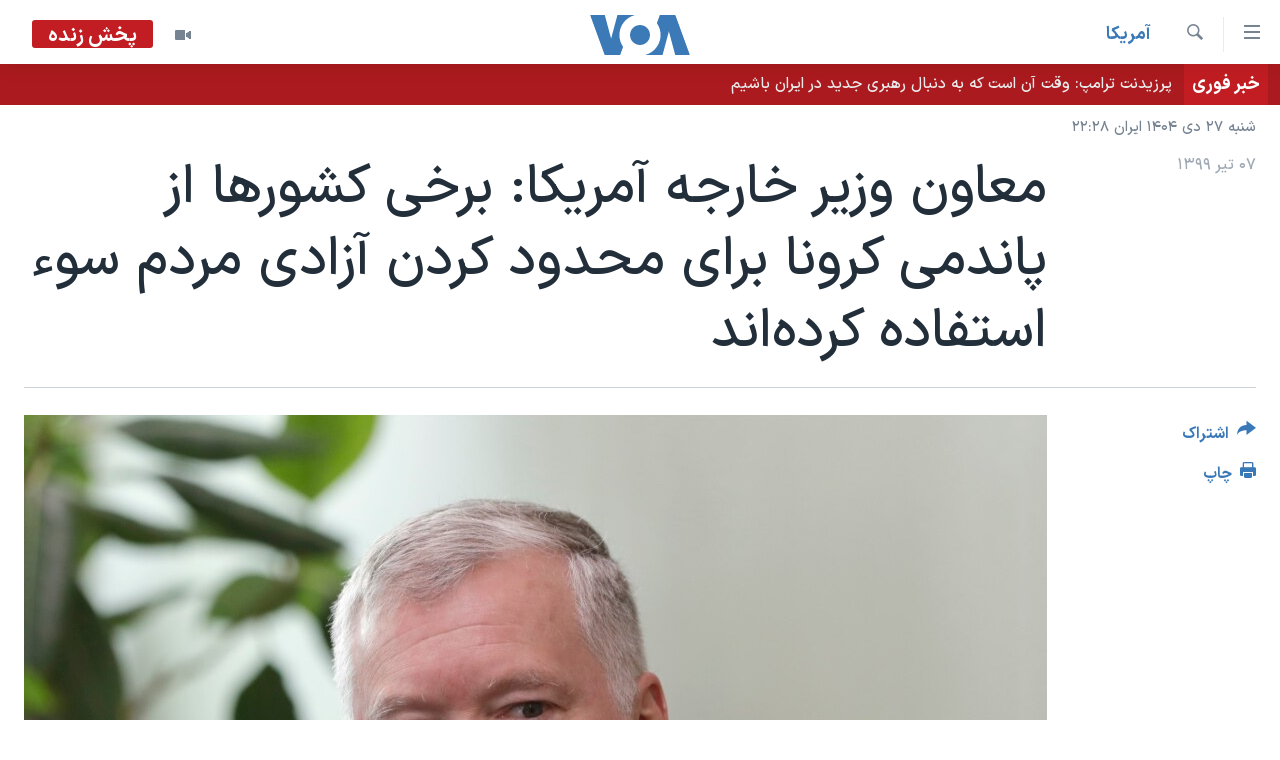

--- FILE ---
content_type: text/html; charset=utf-8
request_url: https://ir.voanews.com/a/persiannewsamerica_us-rights/6096009.html
body_size: 11639
content:

<!DOCTYPE html>
<html lang="fa" dir="rtl" class="no-js">
<head>
<link href="/Content/responsive/VOA/fa-IR/VOA-fa-IR.css?&amp;av=0.0.0.0&amp;cb=306" rel="stylesheet"/>
<script src="https://tags.voanews.com/voa-pangea/prod/utag.sync.js"></script> <script type='text/javascript' src='https://www.youtube.com/iframe_api' async></script>
<script type="text/javascript">
//a general 'js' detection, must be on top level in <head>, due to CSS performance
document.documentElement.className = "js";
var cacheBuster = "306";
var appBaseUrl = "/";
var imgEnhancerBreakpoints = [0, 144, 256, 408, 650, 1023, 1597];
var isLoggingEnabled = false;
var isPreviewPage = false;
var isLivePreviewPage = false;
if (!isPreviewPage) {
window.RFE = window.RFE || {};
window.RFE.cacheEnabledByParam = window.location.href.indexOf('nocache=1') === -1;
const url = new URL(window.location.href);
const params = new URLSearchParams(url.search);
// Remove the 'nocache' parameter
params.delete('nocache');
// Update the URL without the 'nocache' parameter
url.search = params.toString();
window.history.replaceState(null, '', url.toString());
} else {
window.addEventListener('load', function() {
const links = window.document.links;
for (let i = 0; i < links.length; i++) {
links[i].href = '#';
links[i].target = '_self';
}
})
}
var pwaEnabled = false;
var swCacheDisabled;
</script>
<meta charset="utf-8" />
<title>معاون وزیر خارجه آمریکا: برخی کشورها از پاندمی کرونا برای محدود کردن آزادی مردم سوء استفاده کرده‌اند</title>
<meta name="description" content="معاون وزیر خارجه آمریکا روز شنبه در بیانیه‌ای به مناسبت بیستمین سالگرد &#171;جامعه دموکراسی‌ها&#187; گفت، در ماه‌های اخیر شاهد بوده‌ایم برخی حکومت‌ها از پاندمی کرونا برای محدود کرد حقوق بشر و آزادی‌های بنیادین جوامع خود سوء استفاده کرده‌اند." />
<meta name="keywords" content="آمريکا, سرخط خبرها" />
<meta name="viewport" content="width=device-width, initial-scale=1.0" />
<meta http-equiv="X-UA-Compatible" content="IE=edge" />
<meta name="robots" content="max-image-preview:large"><meta property="fb:pages" content="76683931440" />
<meta name="msvalidate.01" content="3286EE554B6F672A6F2E608C02343C0E" />
<link href="https://ir.voanews.com/a/persiannewsamerica_us-rights/6096009.html" rel="canonical" />
<meta name="apple-mobile-web-app-title" content="صدای آمریکا" />
<meta name="apple-mobile-web-app-status-bar-style" content="black" />
<meta name="apple-itunes-app" content="app-id=1334373695, app-argument=//6096009.rtl" />
<meta content="معاون وزیر خارجه آمریکا: برخی کشورها از پاندمی کرونا برای محدود کردن آزادی مردم سوء استفاده کرده‌اند" property="og:title" />
<meta content="معاون وزیر خارجه آمریکا روز شنبه در بیانیه‌ای به مناسبت بیستمین سالگرد «جامعه دموکراسی‌ها» گفت، در ماه‌های اخیر شاهد بوده‌ایم برخی حکومت‌ها از پاندمی کرونا برای محدود کرد حقوق بشر و آزادی‌های بنیادین جوامع خود سوء استفاده کرده‌اند." property="og:description" />
<meta content="article" property="og:type" />
<meta content="https://ir.voanews.com/a/persiannewsamerica_us-rights/6096009.html" property="og:url" />
<meta content="صدای آمریکا" property="og:site_name" />
<meta content="https://www.facebook.com/voafarsi" property="article:publisher" />
<meta content="https://gdb.voanews.com/309835be-2213-4fe1-ab95-8028bea930f2_w1200_h630.jpg" property="og:image" />
<meta content="1200" property="og:image:width" />
<meta content="630" property="og:image:height" />
<meta content="110459702443185" property="fb:app_id" />
<meta content="summary_large_image" name="twitter:card" />
<meta content="@VOAfarsi" name="twitter:site" />
<meta content="https://gdb.voanews.com/309835be-2213-4fe1-ab95-8028bea930f2_w1200_h630.jpg" name="twitter:image" />
<meta content="معاون وزیر خارجه آمریکا: برخی کشورها از پاندمی کرونا برای محدود کردن آزادی مردم سوء استفاده کرده‌اند" name="twitter:title" />
<meta content="معاون وزیر خارجه آمریکا روز شنبه در بیانیه‌ای به مناسبت بیستمین سالگرد «جامعه دموکراسی‌ها» گفت، در ماه‌های اخیر شاهد بوده‌ایم برخی حکومت‌ها از پاندمی کرونا برای محدود کرد حقوق بشر و آزادی‌های بنیادین جوامع خود سوء استفاده کرده‌اند." name="twitter:description" />
<link rel="amphtml" href="https://ir.voanews.com/amp/persiannewsamerica_us-rights/6096009.html" />
<script type="application/ld+json">{"articleSection":"آمريکا","isAccessibleForFree":true,"headline":"معاون وزیر خارجه آمریکا: برخی کشورها از پاندمی کرونا برای محدود کردن آزادی مردم سوء استفاده کرده‌اند","inLanguage":"fa-IR","keywords":"آمريکا, سرخط خبرها","author":{"@type":"Person","name":"صدای آمریکا"},"datePublished":"2020-06-27 18:38:39Z","dateModified":"2020-06-27 18:38:39Z","publisher":{"logo":{"width":512,"height":220,"@type":"ImageObject","url":"https://ir.voanews.com/Content/responsive/VOA/fa-IR/img/logo.png"},"@type":"NewsMediaOrganization","url":"https://ir.voanews.com","sameAs":["https://www.facebook.com/voafarsi","https://telegram.me/farsivoa","https://twitter.com/VOAfarsi","https://www.youtube.com/voafarsi","https://instagram.com/voafarsi/","\r\n\r\nhttps://www.threads.net/@voafarsi"],"name":"صدای آمریکا","alternateName":"صدای آمریکا"},"@context":"https://schema.org","@type":"NewsArticle","mainEntityOfPage":"https://ir.voanews.com/a/persiannewsamerica_us-rights/6096009.html","url":"https://ir.voanews.com/a/persiannewsamerica_us-rights/6096009.html","description":"معاون وزیر خارجه آمریکا روز شنبه در بیانیه‌ای به مناسبت بیستمین سالگرد «جامعه دموکراسی‌ها» گفت، در ماه‌های اخیر شاهد بوده‌ایم برخی حکومت‌ها از پاندمی کرونا برای محدود کرد حقوق بشر و آزادی‌های بنیادین جوامع خود سوء استفاده کرده‌اند.","image":{"width":1080,"height":608,"@type":"ImageObject","url":"https://gdb.voanews.com/309835be-2213-4fe1-ab95-8028bea930f2_w1080_h608.jpg"},"name":"معاون وزیر خارجه آمریکا: برخی کشورها از پاندمی کرونا برای محدود کردن آزادی مردم سوء استفاده کرده‌اند"}</script>
<script src="/Scripts/responsive/infographics.b?v=dVbZ-Cza7s4UoO3BqYSZdbxQZVF4BOLP5EfYDs4kqEo1&amp;av=0.0.0.0&amp;cb=306"></script>
<script src="/Scripts/responsive/loader.b?v=Q26XNwrL6vJYKjqFQRDnx01Lk2pi1mRsuLEaVKMsvpA1&amp;av=0.0.0.0&amp;cb=306"></script>
<link rel="icon" type="image/svg+xml" href="/Content/responsive/VOA/img/webApp/favicon.svg" />
<link rel="alternate icon" href="/Content/responsive/VOA/img/webApp/favicon.ico" />
<link rel="apple-touch-icon" sizes="152x152" href="/Content/responsive/VOA/img/webApp/ico-152x152.png" />
<link rel="apple-touch-icon" sizes="144x144" href="/Content/responsive/VOA/img/webApp/ico-144x144.png" />
<link rel="apple-touch-icon" sizes="114x114" href="/Content/responsive/VOA/img/webApp/ico-114x114.png" />
<link rel="apple-touch-icon" sizes="72x72" href="/Content/responsive/VOA/img/webApp/ico-72x72.png" />
<link rel="apple-touch-icon-precomposed" href="/Content/responsive/VOA/img/webApp/ico-57x57.png" />
<link rel="icon" sizes="192x192" href="/Content/responsive/VOA/img/webApp/ico-192x192.png" />
<link rel="icon" sizes="128x128" href="/Content/responsive/VOA/img/webApp/ico-128x128.png" />
<meta name="msapplication-TileColor" content="#ffffff" />
<meta name="msapplication-TileImage" content="/Content/responsive/VOA/img/webApp/ico-144x144.png" />
<link rel="alternate" type="application/rss+xml" title="VOA - Top Stories [RSS]" href="/api/" />
<link rel="sitemap" type="application/rss+xml" href="/sitemap.xml" />
</head>
<body class=" nav-no-loaded cc_theme pg-article print-lay-article js-category-to-nav nojs-images date-time-enabled">
<script type="text/javascript" >
var analyticsData = {url:"https://ir.voanews.com/a/persiannewsamerica_us-rights/6096009.html",property_id:"476",article_uid:"6096009",page_title:"معاون وزیر خارجه آمریکا: برخی کشورها از پاندمی کرونا برای محدود کردن آزادی مردم سوء استفاده کرده‌اند",page_type:"article",content_type:"article",subcontent_type:"article",last_modified:"2020-06-27 18:38:39Z",pub_datetime:"2020-06-27 18:38:39Z",pub_year:"2020",pub_month:"06",pub_day:"27",pub_hour:"18",pub_weekday:"Saturday",section:"آمريکا",english_section:"s_persian_news_america",byline:"",categories:"s_persian_news_america,s_latest_news",domain:"ir.voanews.com",language:"Persian",language_service:"VOA Persian",platform:"web",copied:"no",copied_article:"",copied_title:"",runs_js:"Yes",cms_release:"8.44.0.0.306",enviro_type:"prod",slug:"persiannewsamerica_us-rights",entity:"VOA",short_language_service:"PER",platform_short:"W",page_name:"معاون وزیر خارجه آمریکا: برخی کشورها از پاندمی کرونا برای محدود کردن آزادی مردم سوء استفاده کرده‌اند"};
</script>
<noscript><iframe src="https://www.googletagmanager.com/ns.html?id=GTM-N8MP7P" height="0" width="0" style="display:none;visibility:hidden"></iframe></noscript><script type="text/javascript" data-cookiecategory="analytics">
var gtmEventObject = Object.assign({}, analyticsData, {event: 'page_meta_ready'});window.dataLayer = window.dataLayer || [];window.dataLayer.push(gtmEventObject);
if (top.location === self.location) { //if not inside of an IFrame
var renderGtm = "true";
if (renderGtm === "true") {
(function(w,d,s,l,i){w[l]=w[l]||[];w[l].push({'gtm.start':new Date().getTime(),event:'gtm.js'});var f=d.getElementsByTagName(s)[0],j=d.createElement(s),dl=l!='dataLayer'?'&l='+l:'';j.async=true;j.src='//www.googletagmanager.com/gtm.js?id='+i+dl;f.parentNode.insertBefore(j,f);})(window,document,'script','dataLayer','GTM-N8MP7P');
}
}
</script>
<!--Analytics tag js version start-->
<script type="text/javascript" data-cookiecategory="analytics">
var utag_data = Object.assign({}, analyticsData, {});
if(typeof(TealiumTagFrom)==='function' && typeof(TealiumTagSearchKeyword)==='function') {
var utag_from=TealiumTagFrom();var utag_searchKeyword=TealiumTagSearchKeyword();
if(utag_searchKeyword!=null && utag_searchKeyword!=='' && utag_data["search_keyword"]==null) utag_data["search_keyword"]=utag_searchKeyword;if(utag_from!=null && utag_from!=='') utag_data["from"]=TealiumTagFrom();}
if(window.top!== window.self&&utag_data.page_type==="snippet"){utag_data.page_type = 'iframe';}
try{if(window.top!==window.self&&window.self.location.hostname===window.top.location.hostname){utag_data.platform = 'self-embed';utag_data.platform_short = 'se';}}catch(e){if(window.top!==window.self&&window.self.location.search.includes("platformType=self-embed")){utag_data.platform = 'cross-promo';utag_data.platform_short = 'cp';}}
(function(a,b,c,d){ a="https://tags.voanews.com/voa-pangea/prod/utag.js"; b=document;c="script";d=b.createElement(c);d.src=a;d.type="text/java"+c;d.async=true; a=b.getElementsByTagName(c)[0];a.parentNode.insertBefore(d,a); })();
</script>
<!--Analytics tag js version end-->
<!-- Analytics tag management NoScript -->
<noscript>
<img style="position: absolute; border: none;" src="https://ssc.voanews.com/b/ss/bbgprod,bbgentityvoa/1/G.4--NS/628797955?pageName=voa%3aper%3aw%3aarticle%3a%d9%85%d8%b9%d8%a7%d9%88%d9%86%20%d9%88%d8%b2%db%8c%d8%b1%20%d8%ae%d8%a7%d8%b1%d8%ac%d9%87%20%d8%a2%d9%85%d8%b1%db%8c%da%a9%d8%a7%3a%20%d8%a8%d8%b1%d8%ae%db%8c%20%da%a9%d8%b4%d9%88%d8%b1%d9%87%d8%a7%20%d8%a7%d8%b2%20%d9%be%d8%a7%d9%86%d8%af%d9%85%db%8c%20%da%a9%d8%b1%d9%88%d9%86%d8%a7%20%d8%a8%d8%b1%d8%a7%db%8c%20%d9%85%d8%ad%d8%af%d9%88%d8%af%20%da%a9%d8%b1%d8%af%d9%86%20%d8%a2%d8%b2%d8%a7%d8%af%db%8c%20%d9%85%d8%b1%d8%af%d9%85%20%d8%b3%d9%88%d8%a1%20%d8%a7%d8%b3%d8%aa%d9%81%d8%a7%d8%af%d9%87%20%da%a9%d8%b1%d8%af%d9%87%e2%80%8c%d8%a7%d9%86%d8%af&amp;c6=%d9%85%d8%b9%d8%a7%d9%88%d9%86%20%d9%88%d8%b2%db%8c%d8%b1%20%d8%ae%d8%a7%d8%b1%d8%ac%d9%87%20%d8%a2%d9%85%d8%b1%db%8c%da%a9%d8%a7%3a%20%d8%a8%d8%b1%d8%ae%db%8c%20%da%a9%d8%b4%d9%88%d8%b1%d9%87%d8%a7%20%d8%a7%d8%b2%20%d9%be%d8%a7%d9%86%d8%af%d9%85%db%8c%20%da%a9%d8%b1%d9%88%d9%86%d8%a7%20%d8%a8%d8%b1%d8%a7%db%8c%20%d9%85%d8%ad%d8%af%d9%88%d8%af%20%da%a9%d8%b1%d8%af%d9%86%20%d8%a2%d8%b2%d8%a7%d8%af%db%8c%20%d9%85%d8%b1%d8%af%d9%85%20%d8%b3%d9%88%d8%a1%20%d8%a7%d8%b3%d8%aa%d9%81%d8%a7%d8%af%d9%87%20%da%a9%d8%b1%d8%af%d9%87%e2%80%8c%d8%a7%d9%86%d8%af&amp;v36=8.44.0.0.306&amp;v6=D=c6&amp;g=https%3a%2f%2fir.voanews.com%2fa%2fpersiannewsamerica_us-rights%2f6096009.html&amp;c1=D=g&amp;v1=D=g&amp;events=event1,event52&amp;c16=voa%20persian&amp;v16=D=c16&amp;c5=s_persian_news_america&amp;v5=D=c5&amp;ch=%d8%a2%d9%85%d8%b1%d9%8a%da%a9%d8%a7&amp;c15=persian&amp;v15=D=c15&amp;c4=article&amp;v4=D=c4&amp;c14=6096009&amp;v14=D=c14&amp;v20=no&amp;c17=web&amp;v17=D=c17&amp;mcorgid=518abc7455e462b97f000101%40adobeorg&amp;server=ir.voanews.com&amp;pageType=D=c4&amp;ns=bbg&amp;v29=D=server&amp;v25=voa&amp;v30=476&amp;v105=D=User-Agent " alt="analytics" width="1" height="1" /></noscript>
<!-- End of Analytics tag management NoScript -->
<!--*** Accessibility links - For ScreenReaders only ***-->
<section>
<div class="sr-only">
<h2>لینکهای قابل دسترسی</h2>
<ul>
<li><a href="#content" data-disable-smooth-scroll="1">جهش به محتوای اصلی</a></li>
<li><a href="#navigation" data-disable-smooth-scroll="1">جهش به صفحه اصلی </a></li>
<li><a href="#txtHeaderSearch" data-disable-smooth-scroll="1">جهش به جستجو</a></li>
</ul>
</div>
</section>
<div dir="rtl">
<div id="page">
<aside>
<div class="c-lightbox overlay-modal">
<div class="c-lightbox__intro">
<h2 class="c-lightbox__intro-title"></h2>
<button class="btn btn--rounded c-lightbox__btn c-lightbox__intro-next" title="بعدی">
<span class="ico ico--rounded ico-chevron-forward"></span>
<span class="sr-only">بعدی</span>
</button>
</div>
<div class="c-lightbox__nav">
<button class="btn btn--rounded c-lightbox__btn c-lightbox__btn--close" title="ببندید">
<span class="ico ico--rounded ico-close"></span>
<span class="sr-only">ببندید</span>
</button>
<button class="btn btn--rounded c-lightbox__btn c-lightbox__btn--prev" title="قبلی">
<span class="ico ico--rounded ico-chevron-backward"></span>
<span class="sr-only">قبلی</span>
</button>
<button class="btn btn--rounded c-lightbox__btn c-lightbox__btn--next" title="بعدی">
<span class="ico ico--rounded ico-chevron-forward"></span>
<span class="sr-only">بعدی</span>
</button>
</div>
<div class="c-lightbox__content-wrap">
<figure class="c-lightbox__content">
<span class="c-spinner c-spinner--lightbox">
<img src="/Content/responsive/img/player-spinner.png"
alt="لطفأ صبر کنيد"
title="لطفأ صبر کنيد" />
</span>
<div class="c-lightbox__img">
<div class="thumb">
<img src="" alt="" />
</div>
</div>
<figcaption>
<div class="c-lightbox__info c-lightbox__info--foot">
<span class="c-lightbox__counter"></span>
<span class="caption c-lightbox__caption"></span>
</div>
</figcaption>
</figure>
</div>
<div class="hidden">
<div class="content-advisory__box content-advisory__box--lightbox">
<span class="content-advisory__box-text">هشدار: این تصویر ممکن است برای شما دلخراش باشد.</span>
<button class="btn btn--transparent content-advisory__box-btn m-t-md" value="text" type="button">
<span class="btn__text">
برای دیدن، اینجا را کلیک کنید
</span>
</button>
</div>
</div>
</div>
<div class="print-dialogue">
<div class="container">
<h3 class="print-dialogue__title section-head">گزینه‌های چاپ</h3>
<div class="print-dialogue__opts">
<ul class="print-dialogue__opt-group">
<li class="form__group form__group--checkbox">
<input class="form__check " id="checkboxImages" name="checkboxImages" type="checkbox" checked="checked" />
<label for="checkboxImages" class="form__label m-t-md">عکس</label>
</li>
<li class="form__group form__group--checkbox">
<input class="form__check " id="checkboxMultimedia" name="checkboxMultimedia" type="checkbox" checked="checked" />
<label for="checkboxMultimedia" class="form__label m-t-md">چند رسانه‌ای</label>
</li>
</ul>
<ul class="print-dialogue__opt-group">
<li class="form__group form__group--checkbox">
<input class="form__check " id="checkboxEmbedded" name="checkboxEmbedded" type="checkbox" checked="checked" />
<label for="checkboxEmbedded" class="form__label m-t-md">محتوای پیوست</label>
</li>
<li class="form__group form__group--checkbox">
<input class="form__check " id="checkboxComments" name="checkboxComments" type="checkbox" />
<label for="checkboxComments" class="form__label m-t-md">نظرات</label>
</li>
</ul>
</div>
<div class="print-dialogue__buttons">
<button class="btn btn--secondary close-button" type="button" title="لغو ">
<span class="btn__text ">لغو </span>
</button>
<button class="btn btn-cust-print m-l-sm" type="button" title="چاپ">
<span class="btn__text ">چاپ</span>
</button>
</div>
</div>
</div>
<div class="ctc-message pos-fix">
<div class="ctc-message__inner">لینک در حافظه ذخیره شد</div>
</div>
</aside>
<div class="hdr-20 hdr-20--big">
<div class="hdr-20__inner">
<div class="hdr-20__max pos-rel">
<div class="hdr-20__side hdr-20__side--primary d-flex">
<label data-for="main-menu-ctrl" data-switcher-trigger="true" data-switch-target="main-menu-ctrl" class="burger hdr-trigger pos-rel trans-trigger" data-trans-evt="click" data-trans-id="menu">
<span class="ico ico-close hdr-trigger__ico hdr-trigger__ico--close burger__ico burger__ico--close"></span>
<span class="ico ico-menu hdr-trigger__ico hdr-trigger__ico--open burger__ico burger__ico--open"></span>
</label>
<div class="menu-pnl pos-fix trans-target" data-switch-target="main-menu-ctrl" data-trans-id="menu">
<div class="menu-pnl__inner">
<nav class="main-nav menu-pnl__item menu-pnl__item--first">
<ul class="main-nav__list accordeon" data-analytics-tales="false" data-promo-name="link" data-location-name="nav,secnav">
<li class="main-nav__item">
<a class="main-nav__item-name main-nav__item-name--link" href="/" title="خانه" >خانه</a>
</li>
<li class="main-nav__item accordeon__item" data-switch-target="menu-item-790">
<label class="main-nav__item-name main-nav__item-name--label accordeon__control-label" data-switcher-trigger="true" data-for="menu-item-790">
موضوع ها
<span class="ico ico-chevron-down main-nav__chev"></span>
</label>
<div class="main-nav__sub-list">
<a class="main-nav__item-name main-nav__item-name--link main-nav__item-name--sub" href="/iran" title="ایران" data-item-name="iran" >ایران</a>
<a class="main-nav__item-name main-nav__item-name--link main-nav__item-name--sub" href="/america" title="آمریکا" data-item-name="us" >آمریکا</a>
<a class="main-nav__item-name main-nav__item-name--link main-nav__item-name--sub" href="/world" title="جهان" data-item-name="world" >جهان</a>
<a class="main-nav__item-name main-nav__item-name--link main-nav__item-name--sub" href="/z/1031" title="گزیده‌ها" data-item-name="s_persian_news" >گزیده‌ها</a>
<a class="main-nav__item-name main-nav__item-name--link main-nav__item-name--sub" href="/z/3826" title="ویژه برنامه‌ها" data-item-name="p_special-programs" >ویژه برنامه‌ها</a>
<a class="main-nav__item-name main-nav__item-name--link main-nav__item-name--sub" href="/z/6646" title="ویدیوها" data-item-name="s_videos" >ویدیوها</a>
<a class="main-nav__item-name main-nav__item-name--link main-nav__item-name--sub" href="/z/4264" title="حقوق شهروندی" data-item-name="s_civil-rights" >حقوق شهروندی</a>
<a class="main-nav__item-name main-nav__item-name--link main-nav__item-name--sub" href="/z/1037" title="علم و فناوری" data-item-name="s_persian_news_science-technology" >علم و فناوری</a>
<a class="main-nav__item-name main-nav__item-name--link main-nav__item-name--sub" href="/z/1113" title="گالری عکس" data-item-name="persian_news_photo-galleries" >گالری عکس</a>
<a class="main-nav__item-name main-nav__item-name--link main-nav__item-name--sub" href="/p/6980.html" title="آرشیو پخش زنده" >آرشیو پخش زنده</a>
</div>
</li>
<li class="main-nav__item">
<a class="main-nav__item-name main-nav__item-name--link" href="/programs/tv" title="برنامه های تلویزیونی" >برنامه های تلویزیونی</a>
</li>
<li class="main-nav__item">
<a class="main-nav__item-name main-nav__item-name--link" href="/schedule/tv.html#live-now" title="جدول برنامه ها" >جدول برنامه ها</a>
</li>
<li class="main-nav__item accordeon__item" data-switch-target="menu-item-1810">
<label class="main-nav__item-name main-nav__item-name--label accordeon__control-label" data-switcher-trigger="true" data-for="menu-item-1810">
صفحه‌های ویژه
<span class="ico ico-chevron-down main-nav__chev"></span>
</label>
<div class="main-nav__sub-list">
<a class="main-nav__item-name main-nav__item-name--link main-nav__item-name--sub" href="/p/7055.html" title="صفحه‌های ویژه" >صفحه‌های ویژه</a>
<a class="main-nav__item-name main-nav__item-name--link main-nav__item-name--sub" href="/p/9836.html" title="۲۵۰سالگی آمریکا" data-item-name="America250 project" >۲۵۰سالگی آمریکا</a>
<a class="main-nav__item-name main-nav__item-name--link main-nav__item-name--sub" href="/p/9133.html" title="مستندها" target="_blank" rel="noopener">مستندها</a>
<a class="main-nav__item-name main-nav__item-name--link main-nav__item-name--sub" href="/p/9582.html" title="بایگانی برنامه‌های تلویزیونی" target="_blank" rel="noopener">بایگانی برنامه‌های تلویزیونی</a>
<a class="main-nav__item-name main-nav__item-name--link main-nav__item-name--sub" href="/z/7939" title="انتخابات ریاست جمهوری آمریکا ۲۰۲۴" target="_blank" rel="noopener">انتخابات ریاست جمهوری آمریکا ۲۰۲۴</a>
<a class="main-nav__item-name main-nav__item-name--link main-nav__item-name--sub" href="/p/9307.html" title="حمله جمهوری اسلامی به اسرائیل" data-item-name="M.E. in crisis" >حمله جمهوری اسلامی به اسرائیل</a>
<a class="main-nav__item-name main-nav__item-name--link main-nav__item-name--sub" href="/p/9035.html" title="رمز مهسا" target="_blank" rel="noopener">رمز مهسا</a>
<a class="main-nav__item-name main-nav__item-name--link main-nav__item-name--sub" href="/p/8996.html" title="ورزش زنان در ایران" target="_blank" rel="noopener">ورزش زنان در ایران</a>
<a class="main-nav__item-name main-nav__item-name--link main-nav__item-name--sub" href="/p/8448.html" title="اعتراضات زن، زندگی، آزادی" target="_blank" rel="noopener">اعتراضات زن، زندگی، آزادی</a>
<a class="main-nav__item-name main-nav__item-name--link main-nav__item-name--sub" href="/p/7777.html" title="مجموعه مستندهای دادخواهی" target="_blank" rel="noopener">مجموعه مستندهای دادخواهی</a>
<a class="main-nav__item-name main-nav__item-name--link main-nav__item-name--sub" href="/p/9294.html" title="برنامه‌های نوروز ۱۴۰۳" target="_blank" rel="noopener">برنامه‌های نوروز ۱۴۰۳</a>
<a class="main-nav__item-name main-nav__item-name--link main-nav__item-name--sub" href="/p/7842.html" title="تریبونال مردمی آبان ۹۸" target="_blank" rel="noopener">تریبونال مردمی آبان ۹۸</a>
<a class="main-nav__item-name main-nav__item-name--link main-nav__item-name--sub" href="/p/8330.html" title="دادگاه حمید نوری" target="_blank" rel="noopener">دادگاه حمید نوری</a>
<a class="main-nav__item-name main-nav__item-name--link main-nav__item-name--sub" href="/p/7197.html" title="چهل سال گروگان‌گیری" target="_blank" rel="noopener">چهل سال گروگان‌گیری</a>
<a class="main-nav__item-name main-nav__item-name--link main-nav__item-name--sub" href="/p/6715.html" title="قانون شفافیت دارائی کادر رهبری ایران" target="_blank" rel="noopener">قانون شفافیت دارائی کادر رهبری ایران</a>
<a class="main-nav__item-name main-nav__item-name--link main-nav__item-name--sub" href="/p/7207.html" title="اعتراضات مردمی آبان ۹۸" target="_blank" rel="noopener">اعتراضات مردمی آبان ۹۸</a>
<a class="main-nav__item-name main-nav__item-name--link main-nav__item-name--sub" href="/p/9085.html" title="اسرائیل در جنگ" target="_blank" rel="noopener">اسرائیل در جنگ</a>
<a class="main-nav__item-name main-nav__item-name--link main-nav__item-name--sub" href="/p/9084.html" title="نرگس محمدی برنده جایزه نوبل صلح" target="_blank" rel="noopener">نرگس محمدی برنده جایزه نوبل صلح</a>
<a class="main-nav__item-name main-nav__item-name--link main-nav__item-name--sub" href="/z/1160" title="همایش محافظه‌کاران آمریکا &#171;سی‌پک&#187;" target="_blank" rel="noopener">همایش محافظه‌کاران آمریکا &#171;سی‌پک&#187;</a>
</div>
</li>
</ul>
</nav>
<div class="menu-pnl__item">
<a href="https://learningenglish.voanews.com/" class="menu-pnl__item-link" alt="یادگیری زبان انگلیسی">یادگیری زبان انگلیسی</a>
</div>
<div class="menu-pnl__item menu-pnl__item--social">
<h5 class="menu-pnl__sub-head">دنبال کنید</h5>
<a href="https://www.facebook.com/voafarsi" title="در فیسبوک ما را دنبال کنید" data-analytics-text="follow_on_facebook" class="btn btn--rounded btn--social-inverted menu-pnl__btn js-social-btn btn-facebook" target="_blank" rel="noopener">
<span class="ico ico-facebook-alt ico--rounded"></span>
</a>
<a href="https://telegram.me/farsivoa" title="در تلگرام ما را دنبال کنید" data-analytics-text="follow_on_telegram" class="btn btn--rounded btn--social-inverted menu-pnl__btn js-social-btn btn-telegram" target="_blank" rel="noopener">
<span class="ico ico-telegram ico--rounded"></span>
</a>
<a href="
https://www.threads.net/@voafarsi" title="در تردز ما را دنبال کنید" data-analytics-text="follow_on_threads" class="btn btn--rounded btn--social-inverted menu-pnl__btn js-social-btn btn-threads" target="_blank" rel="noopener">
<span class="ico ico-threads ico--rounded"></span>
</a>
<a href="https://twitter.com/VOAfarsi" title="در ایکس ما را دنبال کنید" data-analytics-text="follow_on_twitter" class="btn btn--rounded btn--social-inverted menu-pnl__btn js-social-btn btn-twitter" target="_blank" rel="noopener">
<span class="ico ico-twitter ico--rounded"></span>
</a>
<a href="https://www.youtube.com/voafarsi" title="در یوتیوب ما را دنبال کنید" data-analytics-text="follow_on_youtube" class="btn btn--rounded btn--social-inverted menu-pnl__btn js-social-btn btn-youtube" target="_blank" rel="noopener">
<span class="ico ico-youtube ico--rounded"></span>
</a>
<a href="https://instagram.com/voafarsi/" title="در اینستاگرام ما را دنبال کنید" data-analytics-text="follow_on_instagram" class="btn btn--rounded btn--social-inverted menu-pnl__btn js-social-btn btn-instagram" target="_blank" rel="noopener">
<span class="ico ico-instagram ico--rounded"></span>
</a>
</div>
<div class="menu-pnl__item">
<a href="/navigation/allsites" class="menu-pnl__item-link">
<span class="ico ico-languages "></span>
زبانهای مختلف
</a>
</div>
</div>
</div>
<label data-for="top-search-ctrl" data-switcher-trigger="true" data-switch-target="top-search-ctrl" class="top-srch-trigger hdr-trigger">
<span class="ico ico-close hdr-trigger__ico hdr-trigger__ico--close top-srch-trigger__ico top-srch-trigger__ico--close"></span>
<span class="ico ico-search hdr-trigger__ico hdr-trigger__ico--open top-srch-trigger__ico top-srch-trigger__ico--open"></span>
</label>
<div class="srch-top srch-top--in-header" data-switch-target="top-search-ctrl">
<div class="container">
<form action="/s" class="srch-top__form srch-top__form--in-header" id="form-topSearchHeader" method="get" role="search"><label for="txtHeaderSearch" class="sr-only">جستجو</label>
<input type="text" id="txtHeaderSearch" name="k" placeholder="متن جستجو ...." accesskey="s" value="" class="srch-top__input analyticstag-event" onkeydown="if (event.keyCode === 13) { FireAnalyticsTagEventOnSearch('search', $dom.get('#txtHeaderSearch')[0].value) }" />
<button title="جستجو" type="submit" class="btn btn--top-srch analyticstag-event" onclick="FireAnalyticsTagEventOnSearch('search', $dom.get('#txtHeaderSearch')[0].value) ">
<span class="ico ico-search"></span>
</button></form>
</div>
</div>
<a href="/" class="main-logo-link">
<img src="/Content/responsive/VOA/fa-IR/img/logo-compact.svg" class="main-logo main-logo--comp" alt="site logo">
<img src="/Content/responsive/VOA/fa-IR/img/logo.svg" class="main-logo main-logo--big" alt="site logo">
</a>
</div>
<div class="hdr-20__side hdr-20__side--secondary d-flex">
<a href="/z/6646" title="ویدیو" class="hdr-20__secondary-item" data-item-name="video">
<span class="ico ico-video hdr-20__secondary-icon"></span>
</a>
<a href="/s" title="جستجو" class="hdr-20__secondary-item hdr-20__secondary-item--search" data-item-name="search">
<span class="ico ico-search hdr-20__secondary-icon hdr-20__secondary-icon--search"></span>
</a>
<div class="hdr-20__secondary-item live-b-drop">
<div class="live-b-drop__off">
<a href="/live/video/86" class="live-b-drop__link" title="پخش زنده" data-item-name="live">
<span class="badge badge--live-btn badge--live">
پخش زنده
</span>
</a>
</div>
<div class="live-b-drop__on hidden">
<label data-for="live-ctrl" data-switcher-trigger="true" data-switch-target="live-ctrl" class="live-b-drop__label pos-rel">
<span class="badge badge--live badge--live-btn">
پخش زنده
</span>
<span class="ico ico-close live-b-drop__label-ico live-b-drop__label-ico--close"></span>
</label>
<div class="live-b-drop__panel" id="targetLivePanelDiv" data-switch-target="live-ctrl"></div>
</div>
</div>
<div class="srch-bottom">
<form action="/s" class="srch-bottom__form d-flex" id="form-bottomSearch" method="get" role="search"><label for="txtSearch" class="sr-only">جستجو</label>
<input type="search" id="txtSearch" name="k" placeholder="متن جستجو ...." accesskey="s" value="" class="srch-bottom__input analyticstag-event" onkeydown="if (event.keyCode === 13) { FireAnalyticsTagEventOnSearch('search', $dom.get('#txtSearch')[0].value) }" />
<button title="جستجو" type="submit" class="btn btn--bottom-srch analyticstag-event" onclick="FireAnalyticsTagEventOnSearch('search', $dom.get('#txtSearch')[0].value) ">
<span class="ico ico-search"></span>
</button></form>
</div>
</div>
<img src="/Content/responsive/VOA/fa-IR/img/logo-print.gif" class="logo-print" alt="site logo">
<img src="/Content/responsive/VOA/fa-IR/img/logo-print_color.png" class="logo-print logo-print--color" alt="site logo">
</div>
</div>
</div>
<script>
if (document.body.className.indexOf('pg-home') > -1) {
var nav2In = document.querySelector('.hdr-20__inner');
var nav2Sec = document.querySelector('.hdr-20__side--secondary');
var secStyle = window.getComputedStyle(nav2Sec);
if (nav2In && window.pageYOffset < 150 && secStyle['position'] !== 'fixed') {
nav2In.classList.add('hdr-20__inner--big')
}
}
</script>
<div class="c-hlights c-hlights--breaking c-hlights--single-item" data-hlight-display="mobile,desktop">
<div class="c-hlights__wrap container p-0">
<div class="c-hlights__nav">
<a role="button" href="#" title="قبلی">
<span class="ico ico-chevron-backward m-0"></span>
<span class="sr-only">قبلی</span>
</a>
<a role="button" href="#" title="بعدی">
<span class="ico ico-chevron-forward m-0"></span>
<span class="sr-only">بعدی</span>
</a>
</div>
<span class="c-hlights__label">
<span class="">خبر فوری</span>
<span class="switcher-trigger">
<label data-for="more-less-1" data-switcher-trigger="true" class="switcher-trigger__label switcher-trigger__label--more p-b-0" title="بیشتر بخوانید">
<span class="ico ico-chevron-down"></span>
</label>
<label data-for="more-less-1" data-switcher-trigger="true" class="switcher-trigger__label switcher-trigger__label--less p-b-0" title="کمتر">
<span class="ico ico-chevron-up"></span>
</label>
</span>
</span>
<ul class="c-hlights__items switcher-target" data-switch-target="more-less-1">
<li class="c-hlights__item">
<a href="https://ir.voanews.com/a/president-trump-time-to-look-for-new-leadership-in-iran/8104083.html">
پرزیدنت ترامپ: وقت آن است که به دنبال رهبری جدید در ایران باشیم
</a>
</li>
</ul>
</div>
</div> <div class="date-time-area ">
<div class="container">
<span class="date-time">
شنبه ۲۷ دی ۱۴۰۴ ایران ۲۲:۲۸
</span>
</div>
</div>
<div id="content">
<main class="container">
<div class="hdr-container">
<div class="row">
<div class="col-category col-xs-12 col-md-2 pull-left"> <div class="category js-category">
<a class="" href="/america-news">آمريکا</a> </div>
</div><div class="col-title col-xs-12 col-md-10 pull-right"> <h1 class="title pg-title">
معاون وزیر خارجه آمریکا: برخی کشورها از پاندمی کرونا برای محدود کردن آزادی مردم سوء استفاده کرده‌اند
</h1>
</div><div class="col-publishing-details col-xs-12 col-sm-12 col-md-2 pull-left"> <div class="publishing-details ">
<div class="published">
<span class="date" >
<time pubdate="pubdate" datetime="2020-06-27T22:08:39+03:30">
۰۷ تیر ۱۳۹۹
</time>
</span>
</div>
</div>
</div><div class="col-lg-12 separator"> <div class="separator">
<hr class="title-line" />
</div>
</div><div class="col-multimedia col-xs-12 col-md-10 pull-right"> <div class="cover-media">
<figure class="media-image js-media-expand">
<div class="img-wrap">
<div class="thumb thumb16_9">
<img src="https://gdb.voanews.com/309835be-2213-4fe1-ab95-8028bea930f2_w250_r1_s.jpg" alt="استفن بیگن معاون وزیر خارجه آمریکا " />
</div>
</div>
<figcaption>
<span class="caption">استفن بیگن معاون وزیر خارجه آمریکا </span>
</figcaption>
</figure>
</div>
</div><div class="col-xs-12 col-md-2 pull-left article-share pos-rel"> <div class="share--box">
<div class="sticky-share-container" style="display:none">
<div class="container">
<a href="https://ir.voanews.com" id="logo-sticky-share">&nbsp;</a>
<div class="pg-title pg-title--sticky-share">
معاون وزیر خارجه آمریکا: برخی کشورها از پاندمی کرونا برای محدود کردن آزادی مردم سوء استفاده کرده‌اند
</div>
<div class="sticked-nav-actions">
<!--This part is for sticky navigation display-->
<p class="buttons link-content-sharing p-0 ">
<button class="btn btn--link btn-content-sharing p-t-0 " id="btnContentSharing" value="text" role="Button" type="" title="گزینه های بیشتر اشتراک گذاری">
<span class="ico ico-share ico--l"></span>
<span class="btn__text ">
اشتراک
</span>
</button>
</p>
<aside class="content-sharing js-content-sharing js-content-sharing--apply-sticky content-sharing--sticky"
role="complementary"
data-share-url="https://ir.voanews.com/a/persiannewsamerica_us-rights/6096009.html" data-share-title="معاون وزیر خارجه آمریکا: برخی کشورها از پاندمی کرونا برای محدود کردن آزادی مردم سوء استفاده کرده‌اند" data-share-text="">
<div class="content-sharing__popover">
<h6 class="content-sharing__title">اشتراک </h6>
<button href="#close" id="btnCloseSharing" class="btn btn--text-like content-sharing__close-btn">
<span class="ico ico-close ico--l"></span>
</button>
<ul class="content-sharing__list">
<li class="content-sharing__item">
<div class="ctc ">
<input type="text" class="ctc__input" readonly="readonly">
<a href="" js-href="https://ir.voanews.com/a/persiannewsamerica_us-rights/6096009.html" class="content-sharing__link ctc__button">
<span class="ico ico-copy-link ico--rounded ico--s"></span>
<span class="content-sharing__link-text">دریافت لینک</span>
</a>
</div>
</li>
<li class="content-sharing__item">
<a href="https://facebook.com/sharer.php?u=https%3a%2f%2fir.voanews.com%2fa%2fpersiannewsamerica_us-rights%2f6096009.html"
data-analytics-text="share_on_facebook"
title="Facebook" target="_blank"
class="content-sharing__link js-social-btn">
<span class="ico ico-facebook ico--rounded ico--s"></span>
<span class="content-sharing__link-text">Facebook</span>
</a>
</li>
<li class="content-sharing__item">
<a href="https://telegram.me/share/url?url=https%3a%2f%2fir.voanews.com%2fa%2fpersiannewsamerica_us-rights%2f6096009.html"
data-analytics-text="share_on_telegram"
title="Telegram" target="_blank"
class="content-sharing__link js-social-btn">
<span class="ico ico-telegram ico--rounded ico--s"></span>
<span class="content-sharing__link-text">Telegram</span>
</a>
</li>
<li class="content-sharing__item">
<a href="https://twitter.com/share?url=https%3a%2f%2fir.voanews.com%2fa%2fpersiannewsamerica_us-rights%2f6096009.html&amp;text=%d9%85%d8%b9%d8%a7%d9%88%d9%86+%d9%88%d8%b2%db%8c%d8%b1+%d8%ae%d8%a7%d8%b1%d8%ac%d9%87+%d8%a2%d9%85%d8%b1%db%8c%da%a9%d8%a7%3a+%d8%a8%d8%b1%d8%ae%db%8c+%da%a9%d8%b4%d9%88%d8%b1%d9%87%d8%a7+%d8%a7%d8%b2+%d9%be%d8%a7%d9%86%d8%af%d9%85%db%8c+%da%a9%d8%b1%d9%88%d9%86%d8%a7+%d8%a8%d8%b1%d8%a7%db%8c+%d9%85%d8%ad%d8%af%d9%88%d8%af+%da%a9%d8%b1%d8%af%d9%86+%d8%a2%d8%b2%d8%a7%d8%af%db%8c+%d9%85%d8%b1%d8%af%d9%85+%d8%b3%d9%88%d8%a1+%d8%a7%d8%b3%d8%aa%d9%81%d8%a7%d8%af%d9%87+%da%a9%d8%b1%d8%af%d9%87%e2%80%8c%d8%a7%d9%86%d8%af"
data-analytics-text="share_on_twitter"
title="Twitter" target="_blank"
class="content-sharing__link js-social-btn">
<span class="ico ico-twitter ico--rounded ico--s"></span>
<span class="content-sharing__link-text">Twitter</span>
</a>
</li>
<li class="content-sharing__item visible-xs-inline-block visible-sm-inline-block">
<a href="whatsapp://send?text=https%3a%2f%2fir.voanews.com%2fa%2fpersiannewsamerica_us-rights%2f6096009.html"
data-analytics-text="share_on_whatsapp"
title="WhatsApp" target="_blank"
class="content-sharing__link js-social-btn">
<span class="ico ico-whatsapp ico--rounded ico--s"></span>
<span class="content-sharing__link-text">WhatsApp</span>
</a>
</li>
<li class="content-sharing__item">
<a href="mailto:?body=https%3a%2f%2fir.voanews.com%2fa%2fpersiannewsamerica_us-rights%2f6096009.html&amp;subject=معاون وزیر خارجه آمریکا: برخی کشورها از پاندمی کرونا برای محدود کردن آزادی مردم سوء استفاده کرده‌اند"
title="Email"
class="content-sharing__link ">
<span class="ico ico-email ico--rounded ico--s"></span>
<span class="content-sharing__link-text">Email</span>
</a>
</li>
</ul>
</div>
</aside>
</div>
</div>
</div>
<div class="links">
<p class="buttons link-content-sharing p-0 ">
<button class="btn btn--link btn-content-sharing p-t-0 " id="btnContentSharing" value="text" role="Button" type="" title="گزینه های بیشتر اشتراک گذاری">
<span class="ico ico-share ico--l"></span>
<span class="btn__text ">
اشتراک
</span>
</button>
</p>
<aside class="content-sharing js-content-sharing " role="complementary"
data-share-url="https://ir.voanews.com/a/persiannewsamerica_us-rights/6096009.html" data-share-title="معاون وزیر خارجه آمریکا: برخی کشورها از پاندمی کرونا برای محدود کردن آزادی مردم سوء استفاده کرده‌اند" data-share-text="">
<div class="content-sharing__popover">
<h6 class="content-sharing__title">اشتراک </h6>
<button href="#close" id="btnCloseSharing" class="btn btn--text-like content-sharing__close-btn">
<span class="ico ico-close ico--l"></span>
</button>
<ul class="content-sharing__list">
<li class="content-sharing__item">
<div class="ctc ">
<input type="text" class="ctc__input" readonly="readonly">
<a href="" js-href="https://ir.voanews.com/a/persiannewsamerica_us-rights/6096009.html" class="content-sharing__link ctc__button">
<span class="ico ico-copy-link ico--rounded ico--l"></span>
<span class="content-sharing__link-text">دریافت لینک</span>
</a>
</div>
</li>
<li class="content-sharing__item">
<a href="https://facebook.com/sharer.php?u=https%3a%2f%2fir.voanews.com%2fa%2fpersiannewsamerica_us-rights%2f6096009.html"
data-analytics-text="share_on_facebook"
title="Facebook" target="_blank"
class="content-sharing__link js-social-btn">
<span class="ico ico-facebook ico--rounded ico--l"></span>
<span class="content-sharing__link-text">Facebook</span>
</a>
</li>
<li class="content-sharing__item">
<a href="https://telegram.me/share/url?url=https%3a%2f%2fir.voanews.com%2fa%2fpersiannewsamerica_us-rights%2f6096009.html"
data-analytics-text="share_on_telegram"
title="Telegram" target="_blank"
class="content-sharing__link js-social-btn">
<span class="ico ico-telegram ico--rounded ico--l"></span>
<span class="content-sharing__link-text">Telegram</span>
</a>
</li>
<li class="content-sharing__item">
<a href="https://twitter.com/share?url=https%3a%2f%2fir.voanews.com%2fa%2fpersiannewsamerica_us-rights%2f6096009.html&amp;text=%d9%85%d8%b9%d8%a7%d9%88%d9%86+%d9%88%d8%b2%db%8c%d8%b1+%d8%ae%d8%a7%d8%b1%d8%ac%d9%87+%d8%a2%d9%85%d8%b1%db%8c%da%a9%d8%a7%3a+%d8%a8%d8%b1%d8%ae%db%8c+%da%a9%d8%b4%d9%88%d8%b1%d9%87%d8%a7+%d8%a7%d8%b2+%d9%be%d8%a7%d9%86%d8%af%d9%85%db%8c+%da%a9%d8%b1%d9%88%d9%86%d8%a7+%d8%a8%d8%b1%d8%a7%db%8c+%d9%85%d8%ad%d8%af%d9%88%d8%af+%da%a9%d8%b1%d8%af%d9%86+%d8%a2%d8%b2%d8%a7%d8%af%db%8c+%d9%85%d8%b1%d8%af%d9%85+%d8%b3%d9%88%d8%a1+%d8%a7%d8%b3%d8%aa%d9%81%d8%a7%d8%af%d9%87+%da%a9%d8%b1%d8%af%d9%87%e2%80%8c%d8%a7%d9%86%d8%af"
data-analytics-text="share_on_twitter"
title="Twitter" target="_blank"
class="content-sharing__link js-social-btn">
<span class="ico ico-twitter ico--rounded ico--l"></span>
<span class="content-sharing__link-text">Twitter</span>
</a>
</li>
<li class="content-sharing__item visible-xs-inline-block visible-sm-inline-block">
<a href="whatsapp://send?text=https%3a%2f%2fir.voanews.com%2fa%2fpersiannewsamerica_us-rights%2f6096009.html"
data-analytics-text="share_on_whatsapp"
title="WhatsApp" target="_blank"
class="content-sharing__link js-social-btn">
<span class="ico ico-whatsapp ico--rounded ico--l"></span>
<span class="content-sharing__link-text">WhatsApp</span>
</a>
</li>
<li class="content-sharing__item">
<a href="mailto:?body=https%3a%2f%2fir.voanews.com%2fa%2fpersiannewsamerica_us-rights%2f6096009.html&amp;subject=معاون وزیر خارجه آمریکا: برخی کشورها از پاندمی کرونا برای محدود کردن آزادی مردم سوء استفاده کرده‌اند"
title="Email"
class="content-sharing__link ">
<span class="ico ico-email ico--rounded ico--l"></span>
<span class="content-sharing__link-text">Email</span>
</a>
</li>
</ul>
</div>
</aside>
<p class="link-print visible-md visible-lg buttons p-0">
<button class="btn btn--link btn-print p-t-0" onclick="if (typeof FireAnalyticsTagEvent === 'function') {FireAnalyticsTagEvent({ on_page_event: 'print_story' });}return false" title="(CTRL+P)">
<span class="ico ico-print"></span>
<span class="btn__text">چاپ</span>
</button>
</p>
</div>
</div>
</div>
</div>
</div>
<div class="body-container">
<div class="row">
<div class="col-xs-12 col-sm-12 col-md-10 col-lg-10 pull-right">
<div class="row">
<div class="col-xs-12 col-sm-12 col-md-8 col-lg-8 pull-left bottom-offset content-offset">
<div id="article-content" class="content-floated-wrap fb-quotable">
<div class="wsw">
<p class="MsoNoSpacing" dir="RTL" style="text-align:right">معاون وزیر خارجه آمریکا روز شنبه در بیانیه‌ای به مناسبت بیستمین سالگرد «جامعه دموکراسی‌ها» گفت، در ماه‌های اخیر شاهد بوده‌ایم برخی حکومت‌ها از پاندمی کرونا برای محدود کرد حقوق بشر و آزادی‌های بنیادین جوامع خود سوء استفاده کرده‌اند.</p>
<p class="MsoNoSpacing" dir="RTL" style="text-align:right">استیفن بیگن افزود: همچنین دیده‌ایم آنها از نشر اطلاعات گمراه کننده، سرکوب گروه‌های مذهبی و اقلیت‌ها، سانسور رسانه‌های مستقل، محدودیت دسترسی به اینترنت، گسترش نظارت‌های فله‌ای و تعلیق حاکمیت قانون، در راستای اهداف خود استفاده کرده‌اند.</p>
<p class="MsoNoSpacing" dir="RTL" style="text-align:right">این مقام ارشد وزارت خارجه ایالات متحده خاطر نشان کرد که ایالات متحده با نگرش و ارزش‌های خود در کنار مردم این کشورها برای حمایت از پیشرفت انسانی که ریشه در اصول دموکراتیک دارند خواهد ایستاد.</p>
<p class="MsoNoSpacing" dir="RTL" style="text-align:right">آقای بیگن در بیانیه خود از کشور خاصی نام نبرده است اما ایران در زمره کشورهایی است که در ماه‌های اخیر نقض حقوق بشر را تشدید کرده و تلاش در انتشار اطلاعات گمراه کننده درباره ویروس کرونا و یا بهره‌برداری از اعتراضات مدنی در آمریکا دارد.</p>
<p class="MsoNoSpacing" dir="RTL" style="text-align:right">در تاریخ ۲۹ خرداد ژنرال کنث مکنزی، رئیس ستاد فرماندهی مرکزی آمریکا، موسوم به سنتکام، اعلام کرد که ایران، روسیه، و چین کارزار بزرگی را علیه آمریکا و با هدف پراکندن اطلاعات نادرست درباره شیوع کرونا به راه انداخته‌اند. </p>
<p dir="RTL">مقامات ایالات متحده تاکنون بارها بر دروغگویی مقام‌های جمهوری اسلامی به مردم ایران تاکید کرده‌اند. </p>
<p dir="RTL">مایک پمپئو، وزیر خارجه ایالات متحده آمریکا، اسفند ماه گذشته <a class="wsw__a" href="https://ir.voanews.com/persiannewsamerica/us-iran-pompeo-38">گفت</a> که رژیم ایران همیشه درباره فعالیت‌های هسته‌ای خود دروغ گفته است؛ همان طور که درباره سرنگون کردن هواپیمای مسافربری و شیوع ویروس کرونا دروغ گفت. با این سابقه دروغگویی باید فعالیت‌های هسته‌ای ایران کاملا شفاف شود.</p>
<p dir="RTL">اسفند ماه گذشته نیز برایان هوک نماینده ویژه وزارت خارجه ایالات متحده در امور ایران در <a class="wsw__a" href="https://ir.voanews.com/persiannewsamerica/us-iran-hook-10">گفتگوی اختصاصی با صدای آمریکا گفته بود</a>:‌ «نگران مردم ایران هستیم؛ رژیم ایران اطلاعات مهمی را درباره شیوع کرونا مخفی کرده است.»</p>
<p dir="RTL">همچنین مورگان اورتگاس، سخنگوی وزارت خارجه آمریکا، در تاریخ ۱۱ اردیبهشت خطاب به مقامات ایران <a class="wsw__a" href="https://ir.voanews.com/persiannewsamerica/us-iran-22">گفته بود</a> که از دروغگویی و دزدی دست بردارند. </p>
<p dir="RTL">وی همچنین دی‌ماه سال گذشته به صدای آمریکا <a class="wsw__a" href="https://ir.voanews.com/episode/us-iran-ortagus-234974">گفته بود</a> مردم به دروغگویی رهبران جمهوری اسلامی معترضند.</p>
</div>
</div>
</div>
<div class="col-xs-12 col-sm-12 col-md-4 col-lg-4 pull-left design-top-offset"> <div class="media-block-wrap">
<h2 class="section-head">مطالب مرتبط</h2>
<div class="row">
<ul>
<li class="col-xs-12 col-sm-6 col-md-12 col-lg-12 mb-grid">
<div class="media-block ">
<a href="/a/latestnews_us-iran-centom-mckenzie/6095747.html" class="img-wrap img-wrap--t-spac img-wrap--size-4 img-wrap--float" title="فرمانده سنتکام از دست داشتن ایران در یک کارزار بزرگ پراکندن اطلاعات نادرست در مورد کرونا خبر داد">
<div class="thumb thumb16_9">
<noscript class="nojs-img">
<img src="https://gdb.voanews.com/7b0921e1-9209-42e4-b350-c1a05a2c5235_w100_r1.jpg" alt="فرمانده سنتکام از دست داشتن ایران در یک کارزار بزرگ پراکندن اطلاعات نادرست در مورد کرونا خبر داد" />
</noscript>
<img data-src="https://gdb.voanews.com/7b0921e1-9209-42e4-b350-c1a05a2c5235_w33_r1.jpg" src="" alt="فرمانده سنتکام از دست داشتن ایران در یک کارزار بزرگ پراکندن اطلاعات نادرست در مورد کرونا خبر داد" class=""/>
</div>
</a>
<div class="media-block__content media-block__content--h">
<a href="/a/latestnews_us-iran-centom-mckenzie/6095747.html">
<h4 class="media-block__title media-block__title--size-4" title="فرمانده سنتکام از دست داشتن ایران در یک کارزار بزرگ پراکندن اطلاعات نادرست در مورد کرونا خبر داد">
فرمانده سنتکام از دست داشتن ایران در یک کارزار بزرگ پراکندن اطلاعات نادرست در مورد کرونا خبر داد
</h4>
</a>
</div>
</div>
</li>
<li class="col-xs-12 col-sm-6 col-md-12 col-lg-12 mb-grid">
<div class="media-block ">
<a href="/a/persiannewsamerica_condoleezza-rice-warned-iran/6095417.html" class="img-wrap img-wrap--t-spac img-wrap--size-4 img-wrap--float" title="کاندولیزا رایس به ایران هشدار داد که از اعتراضات آمریکا سوءاستفاده تبلیغاتی نکند">
<div class="thumb thumb16_9">
<noscript class="nojs-img">
<img src="https://gdb.voanews.com/b804d2ce-e4ba-4e4c-a127-018f1bfd8101_w100_r1.jpg" alt="کاندولیزا رایس به ایران هشدار داد که از اعتراضات آمریکا سوءاستفاده تبلیغاتی نکند" />
</noscript>
<img data-src="https://gdb.voanews.com/b804d2ce-e4ba-4e4c-a127-018f1bfd8101_w33_r1.jpg" src="" alt="کاندولیزا رایس به ایران هشدار داد که از اعتراضات آمریکا سوءاستفاده تبلیغاتی نکند" class=""/>
</div>
</a>
<div class="media-block__content media-block__content--h">
<a href="/a/persiannewsamerica_condoleezza-rice-warned-iran/6095417.html">
<h4 class="media-block__title media-block__title--size-4" title="کاندولیزا رایس به ایران هشدار داد که از اعتراضات آمریکا سوءاستفاده تبلیغاتی نکند">
کاندولیزا رایس به ایران هشدار داد که از اعتراضات آمریکا سوءاستفاده تبلیغاتی نکند
</h4>
</a>
</div>
</div>
</li>
</ul>
</div>
</div>
<div class="region">
</div>
</div>
</div>
</div>
</div>
</div>
</main>
<a class="btn pos-abs p-0 lazy-scroll-load" data-ajax="true" data-ajax-mode="replace" data-ajax-update="#ymla-section" data-ajax-url="/part/section/5/8846" href="/p/8846.html" loadonce="true" title="بیشتر بخوانید">​</a> <div id="ymla-section" class="clear ymla-section"></div>
</div>
<footer role="contentinfo">
<div id="foot" class="foot">
<div class="container">
<div class="foot-nav collapsed" id="foot-nav">
<div class="menu">
<ul class="items">
<li class="socials block-socials">
<span class="handler" id="socials-handler">
دنبال کنید
</span>
<div class="inner">
<ul class="subitems follow">
<li>
<a href="https://www.facebook.com/voafarsi" title="در فیسبوک ما را دنبال کنید" data-analytics-text="follow_on_facebook" class="btn btn--rounded js-social-btn btn-facebook" target="_blank" rel="noopener">
<span class="ico ico-facebook-alt ico--rounded"></span>
</a>
</li>
<li>
<a href="https://telegram.me/farsivoa" title="در تلگرام ما را دنبال کنید" data-analytics-text="follow_on_telegram" class="btn btn--rounded js-social-btn btn-telegram" target="_blank" rel="noopener">
<span class="ico ico-telegram ico--rounded"></span>
</a>
</li>
<li>
<a href="https://twitter.com/VOAfarsi" title="در ایکس ما را دنبال کنید" data-analytics-text="follow_on_twitter" class="btn btn--rounded js-social-btn btn-twitter" target="_blank" rel="noopener">
<span class="ico ico-twitter ico--rounded"></span>
</a>
</li>
<li>
<a href="https://www.youtube.com/voafarsi" title="در یوتیوب ما را دنبال کنید" data-analytics-text="follow_on_youtube" class="btn btn--rounded js-social-btn btn-youtube" target="_blank" rel="noopener">
<span class="ico ico-youtube ico--rounded"></span>
</a>
</li>
<li>
<a href="https://instagram.com/voafarsi/" title="در اینستاگرام ما را دنبال کنید" data-analytics-text="follow_on_instagram" class="btn btn--rounded js-social-btn btn-instagram" target="_blank" rel="noopener">
<span class="ico ico-instagram ico--rounded"></span>
</a>
</li>
<li>
<a href="
https://www.threads.net/@voafarsi" title="در تردز ما را دنبال کنید" data-analytics-text="follow_on_threads" class="btn btn--rounded js-social-btn btn-threads" target="_blank" rel="noopener">
<span class="ico ico-threads ico--rounded"></span>
</a>
</li>
<li>
<a href="/rssfeeds" title="آر اس اس" data-analytics-text="follow_on_rss" class="btn btn--rounded js-social-btn btn-rss" >
<span class="ico ico-rss ico--rounded"></span>
</a>
</li>
<li>
<a href="/podcasts" title="پادکست" data-analytics-text="follow_on_podcast" class="btn btn--rounded js-social-btn btn-podcast" >
<span class="ico ico-podcast ico--rounded"></span>
</a>
</li>
<li>
<a href="/subscribe.html" title="اشتراک" data-analytics-text="follow_on_subscribe" class="btn btn--rounded js-social-btn btn-email" >
<span class="ico ico-email ico--rounded"></span>
</a>
</li>
</ul>
</div>
</li>
<li class="block-primary collapsed collapsible item">
<span class="handler">
در باره ما
<span title="close tab" class="ico ico-chevron-up"></span>
<span title="open tab" class="ico ico-chevron-down"></span>
<span title="اضافه کن" class="ico ico-plus"></span>
<span title="حذف" class="ico ico-minus"></span>
</span>
<div class="inner">
<ul class="subitems">
<li class="subitem">
<a class="handler" href="https://ir.voanews.com/a/section-508/5328201.html" title="متمم بخش ۵۰۸" >متمم بخش ۵۰۸</a>
</li>
<li class="subitem">
<a class="handler" href="http://m.ir.voanews.com/p/6135.html" title="منشور صدای آمریکا" >منشور صدای آمریکا</a>
</li>
<li class="subitem">
<a class="handler" href="/p/6154.html" title="حقوق و مقررات" >حقوق و مقررات</a>
</li>
<li class="subitem">
<a class="handler" href="/p/5357.html" title="قوانین تالار" >قوانین تالار</a>
</li>
</ul>
</div>
</li>
<li class="block-primary collapsed collapsible item">
<span class="handler">
خدمات
<span title="close tab" class="ico ico-chevron-up"></span>
<span title="open tab" class="ico ico-chevron-down"></span>
<span title="اضافه کن" class="ico ico-plus"></span>
<span title="حذف" class="ico ico-minus"></span>
</span>
<div class="inner">
<ul class="subitems">
<li class="subitem">
<a class="handler" href="/a/6423546.html" title="اپلیکیشن +VOA" >اپلیکیشن +VOA</a>
</li>
<li class="subitem">
<a class="handler" href="/p/6136.html" title="فیلترشکن" >فیلترشکن</a>
</li>
<li class="subitem">
<a class="handler" href="https://ir.voanews.com/subscribe.html" title="اشتراک خبرنامه" >اشتراک خبرنامه</a>
</li>
<li class="subitem">
<a class="handler" href="https://ir.voanews.com/a/archive_pnn-jobs/6096084.html" title="آگهی استخدام" >آگهی استخدام</a>
</li>
<li class="subitem">
<a class="handler" href="/p/6152.html" title="ماهواره ها" >ماهواره ها</a>
</li>
</ul>
</div>
</li>
<li class="block-secondary collapsed collapsible item">
<span class="handler">
گوناگون
<span title="close tab" class="ico ico-chevron-up"></span>
<span title="open tab" class="ico ico-chevron-down"></span>
<span title="اضافه کن" class="ico ico-plus"></span>
<span title="حذف" class="ico ico-minus"></span>
</span>
<div class="inner">
<ul class="subitems">
<li class="subitem">
<a class="handler" href="/p/7055.html" title="صفحه‌های ویژه" >صفحه‌های ویژه</a>
</li>
<li class="subitem">
<a class="handler" href="https://ir.voanews.com/p/6980.html" title="آرشیو پخش زنده" >آرشیو پخش زنده</a>
</li>
<li class="subitem">
<a class="handler" href="/p/6142.html" title="رؤسای جمهوری آمریکا" >رؤسای جمهوری آمریکا</a>
</li>
<li class="subitem">
<a class="handler" href="/p/9582.html" title="بایگانی برنامه‌های تلویزیونی" target="_blank" rel="noopener">بایگانی برنامه‌های تلویزیونی</a>
</li>
<li class="subitem">
<a class="handler" href="https://editorials.voa.gov/z/6242" title="دیدگاه‌ واشنگتن" >دیدگاه‌ واشنگتن</a>
</li>
</ul>
</div>
</li>
</ul>
</div>
</div>
<div class="foot__item foot__item--copyrights">
<p class="copyright"></p>
</div>
</div>
</div>
</footer> </div>
</div>
<script defer src="/Scripts/responsive/serviceWorkerInstall.js?cb=306"></script>
<script type="text/javascript">
// opera mini - disable ico font
if (navigator.userAgent.match(/Opera Mini/i)) {
document.getElementsByTagName("body")[0].className += " can-not-ff";
}
// mobile browsers test
if (typeof RFE !== 'undefined' && RFE.isMobile) {
if (RFE.isMobile.any()) {
document.getElementsByTagName("body")[0].className += " is-mobile";
}
else {
document.getElementsByTagName("body")[0].className += " is-not-mobile";
}
}
</script>
<script src="/conf.js?x=306" type="text/javascript"></script>
<div class="responsive-indicator">
<div class="visible-xs-block">XS</div>
<div class="visible-sm-block">SM</div>
<div class="visible-md-block">MD</div>
<div class="visible-lg-block">LG</div>
</div>
<script type="text/javascript">
var bar_data = {
"apiId": "6096009",
"apiType": "1",
"isEmbedded": "0",
"culture": "fa-IR",
"cookieName": "cmsLoggedIn",
"cookieDomain": "ir.voanews.com"
};
</script>
<div id="scriptLoaderTarget" style="display:none;contain:strict;"></div>
</body>
</html>